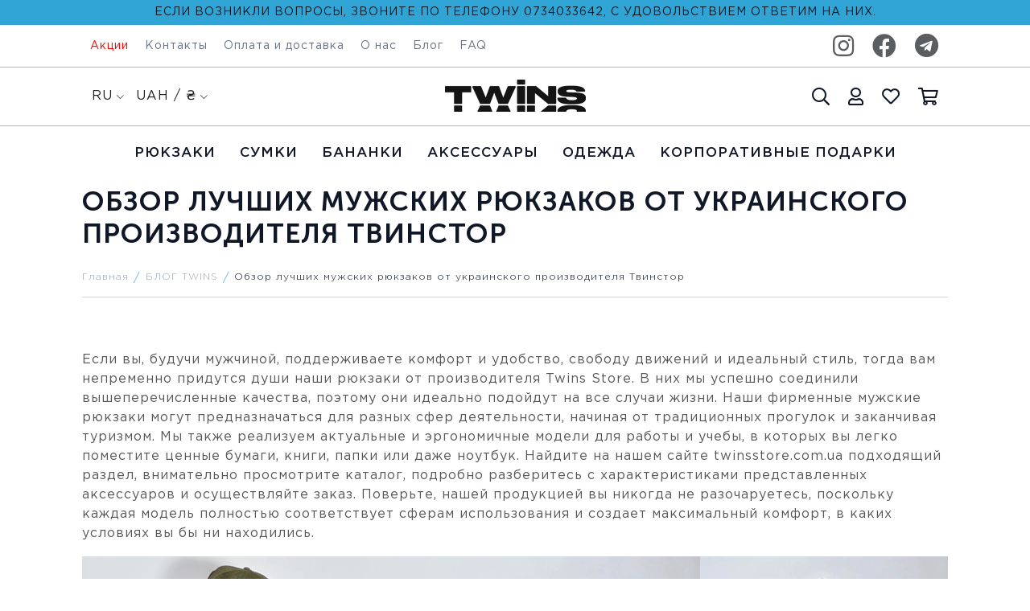

--- FILE ---
content_type: text/html; charset=utf-8
request_url: https://twinsstore.com.ua/ru/blog/obzor-luchshikh-muzhskikh-riukzakov-ot-ukrainskogo-proizvoditelia-tvinstor/
body_size: 12951
content:










<!DOCTYPE html><html lang="ru"><head><meta charset="UTF-8"><title>Фирменные мужские рюкзаки Twins: обзор популярных моделей</title><meta name="description" content="Качественные мужские рюкзаки ручной работы производителя Твинс Стор - какие наши модели самые популярные. Заказывайте мужские рюкзаки от производителя с доставкой по Украине по тел. 0734033642"><meta name="viewport" content="width=device-width, initial-scale=1, shrink-to-fit=no"><meta name="google-site-verification" content="irK_qktCiSlPY1eXJnFWnPiWnbXXM8fvTiPAT0vqfTU"/><link rel="icon" href="/media/%D1%96%D0%BA%D0%BE%D0%BD%D0%BA%D0%B0.png"><base href="https://twinsstore.com.ua/"/><!-- Gotham Pro font preloads --><link rel="preload" href="/static/fonts/GothaPro/GothamPro-Medium.ttf" as="font" type="font/truetype" crossorigin><link rel="preload" href="/static/fonts/GothaPro/GothamPro-Bold.ttf" as="font" type="font/truetype" crossorigin><link rel="preload" href="/static/fonts/GothaPro/GothamPro-Light.ttf" as="font" type="font/truetype" crossorigin><link rel="preload" href="/static/fonts/GothaPro/GothamPro-Black.ttf" as="font" type="font/truetype" crossorigin><link rel="preload" href="/static/fonts/GothaPro/GothamPro.ttf" as="font" type="font/truetype" crossorigin><link rel="preload" href="/static/fontawesome/webfonts/fa-regular-400.woff2" as="font" type="font/woff2" crossorigin><link rel="preload" href="/static/fontawesome/webfonts/fa-light-300.woff2" as="font" type="font/woff2" crossorigin><link rel="preload" href="/static/fontawesome/webfonts/fa-brands-400.woff2" as="font" type="font/woff2" crossorigin><link rel="preload" href="/static/critical.css" as="style" onload="this.onload=null;this.rel='stylesheet'"><link rel="stylesheet" href="/static/critical.css?v=1.2"><link rel="stylesheet" media="" href="/static/CACHE/css/output.15aab185f40f.css" type="text/css"><style>


            


            
            @font-face {
                font-family: "Nunito-600";
                src: url("/static/fonts/Nunito/static/Nunito-Bold.ttf") format("truetype");
                font-weight: 600;
                font-style: normal;
                font-display: swap;
            }
            @font-face {
                font-family: "Nunito-500";
                src: url("/static/fonts/Nunito/static/Nunito-Medium.ttf") format("truetype");
                font-weight: 500;
                font-style: normal;
                font-display: swap;
            }

            @font-face {
                font-family: "Roboto-500";
                src: url("/static/fonts/Roboto/static/Roboto-Bold.ttf") format("truetype");
                font-weight: 500;
                font-style: normal;
                font-display: swap;
            }

            @font-face {
                font-family: "Roboto-400";
                src: url("/static/fonts/Roboto/static/Roboto-Medium.ttf") format("truetype");
                font-weight: 400;
                font-style: normal;
                font-display: swap;
            }

            @font-face {
                font-family: "Gotham Pro";
                src: url("/static/fonts/GothaPro/GothamPro-Medium.ttf") format("truetype");
                font-weight: 500;
                font-style: normal;
                font-display: swap;
            }

            @font-face {
                font-family: "Gotham Pro";
                src: url("/static/fonts/GothaPro/GothamPro-Bold.ttf") format("truetype");
                font-weight: bold;
                font-style: normal;
                font-display: swap;
            }

            @font-face {
                font-family: "Gotham Pro";
                src: url("/static/fonts/GothaPro/GothamPro-Light.ttf") format("truetype");
                font-weight: 300;
                font-style: normal;
                font-display: swap;
            }

            @font-face {
                font-family: "Gotham Pro";
                src: url("/static/fonts/GothaPro/GothamPro-Black.ttf") format("truetype");
                font-weight: 900;
                font-style: normal;
                font-display: swap;
            }

            @font-face {
                font-family: "Gotham Pro";
                src: url("/static/fonts/GothaPro/GothamPro.ttf") format("truetype");
                font-weight: normal;
                font-style: normal;
                font-display: swap;
            }

            @font-face {
                font-family: "Museo Sans Cyrl 300";
                src: url("/static/fonts/museo/MuseoSansCyrl-300.woff2") format("woff2");
                font-style: normal;
                font-weight: normal;
                font-display: swap;
            }

            @font-face {
                font-family: "Museo Sans Cyrl 500";
                src: url("/static/fonts/museo/MuseoSansCyrl-500.woff2") format("woff2");
                font-style: normal;
                font-weight: normal;
                font-display: swap;
            }

            @font-face {
                font-family: "Museo Sans Cyrl 700";
                src: url("/static/fonts/museo/MuseoSansCyrl-700.woff2") format("woff2");
                font-style: normal;
                font-weight: normal;
                font-display: swap;
            }

            @font-face {
                font-family: "Museo Sans Cyrl 900";
                src: url("/static/fonts/museo/MuseoSansCyrl-900.woff2") format("woff2");
                font-style: normal;
                font-weight: normal;
                font-display: swap;
            }


            

            @font-face {
                font-family: "SFMono-Regular";
                src: url(/static/fonts/SFMONOREGULAR.TTF) format("truetype");
                font-style: normal;
                font-weight: normal;
                font-display: swap;
            }

            @font-face {
                font-family: "FontAwesomeSolid";
                src: url(/static/fonts/fas.ttf);
                font-display: swap;
            }

            @font-face {
                font-family: "FontAwesome";
                src: url(/static/fonts/fa.ttf);
                font-display: swap;
            }


            @font-face {
                font-family: "Font Awesome 5 Free Solid";
                src: url("/static/fonts/fas.ttf") format("truetype");
                font-style: normal;
                font-weight: normal;
                font-display: swap;
            }

            @font-face {
                font-family: 'Font Awesome 5 Free';
                font-style: normal;
                font-weight: 300;
                font-display: swap;
                src: url(/static/fontawesome/webfonts/fa-light-300.woff2) format("woff2");
            }

            @font-face {
                font-family: 'Font Awesome 5 Free';
                font-style: normal;
                font-weight: normal;
                font-display: swap;
                src: url(/static/fontawesome/webfonts/fa-brands-400.woff2) format("woff2");
            }

            @font-face {
                font-family: 'Font Awesome 5 Free';
                font-style: normal;
                font-weight: 400;
                font-display: swap;
                src: url(/static/fontawesome/webfonts/fa-regular-400.woff2) format("woff2");
            }


        </style><script type="application/ld+json">
    {
      "@context": "https://schema.org",
      "@type": "NewsArticle",
      "headline": "Обзор лучших мужских рюкзаков от украинского производителя Твинстор",
      "image": [
        "https://twinsstore.com.ua/media/ogliad-naikrashyh-chol-rukzakiv-zas.png"
       ],
      "datePublished": "2023-05-22",
      "dateModified": "2023-05-22"
    }
    </script><link rel="canonical" href="https://twinsstore.com.ua/ru/blog/obzor-luchshikh-muzhskikh-riukzakov-ot-ukrainskogo-proizvoditelia-tvinstor/"><!-- Google tag (gtag.js) --><script async src="https://www.googletagmanager.com/gtag/js?id=UA-81411664-1"></script><script>
            window.dataLayer = window.dataLayer || [];

            function gtag() {
                dataLayer.push(arguments);
            }

            gtag('js', new Date());

            gtag('config', 'UA-81411664-1');
            gtag('config', 'G-GTKJLM74HH');
            gtag('config', 'AW-10977605174');
        </script><!-- End Google tag (gtag.js) --><!-- Google Tag Manager --><script>
document.addEventListener('DOMContentLoaded', () => {
  /** init gtm after 3500 seconds - this could be adjusted */
  setTimeout(initGTM, 3500);
});
document.addEventListener('scroll', initGTMOnEvent);
document.addEventListener('mousemove', initGTMOnEvent);
document.addEventListener('touchstart', initGTMOnEvent);

function initGTMOnEvent (event) {
  initGTM();
  event.currentTarget.removeEventListener(event.type, initGTMOnEvent); // remove the event listener that got triggered
}

function initGTM () {
  if (window.gtmDidInit) {
    return false;
  }
  window.gtmDidInit = true; // flag to ensure script does not get added to DOM more than once.
  const script = document.createElement('script');
  script.type = 'text/javascript';
  script.async = true;
  script.onload = () => { dataLayer.push({ event: 'gtm.js', 'gtm.start': (new Date()).getTime(), 'gtm.uniqueEventId': 0 }); } // this part ensures PageViews is always tracked
  script.src = 'https://www.googletagmanager.com/gtm.js?id=GTM-K7QCF8Z';

  document.head.appendChild(script);
}
</script><!-- End Google Tag Manager --><script>
                function pushEcommerceDataLayer(data) {
                    dataLayer.push({ecommerce: null});  // Clear the previous ecommerce object.
                    dataLayer.push(data);
                }
            </script><script type="application/ld+json">
            {
              "@context": "https://schema.org",
              "@type": "Organization",
              "url": "https://twinsstore.com.ua/",
      "logo": "https://twinsstore.com.ua/media/design/logo.svg"
    }
        </script><script type="application/ld+json">
            {
              "@context": "https://schema.org",
              "@type": "WebSite",
              "url": "https://twinsstore.com.ua/",
      "potentialAction": {
        "@type": "SearchAction",
        "target": {
          "@type": "EntryPoint",
          "urlTemplate": "https://twinsstore.com.ua/search/?query={search_term_string}"
        },
        "query-input": "required name=search_term_string"
      }
    }
        </script><script type="application/ld+json">
                {
                  "@context": "https://schema.org",
                  "@type": "BreadcrumbList",
                  "itemListElement": [
                
                  
                    {
                      "@type": "ListItem",
                      "position": 1,
                        "name": "БЛОГ TWINS",
                        "item": "https://twinsstore.com.ua/ru/blog/"
                        },
                
                  
                  
                    {
                      "@type": "ListItem",
                      "position": 2,
                        "name": "Обзор лучших мужских рюкзаков от украинского производителя Твинстор"
                      }
                
                  
                ]
              }
            </script><link href="/static/fonts/Google/MaterialIcons.css" rel="stylesheet"></head><body><!-- Google Tag Manager (noscript) --><noscript><iframe src="https://www.googletagmanager.com/ns.html?id=GTM-K7QCF8Z"
                height="0" width="0" style="display:none;visibility:hidden"></iframe></noscript><!-- End Google Tag Manager (noscript) --><header><div id="header"><span id="info_err">Если возникли вопросы, звоните по телефону 0734033642, с удовольствием ответим на них.</span><div class="border_wrap"><div class="wrap_3"><input type="hidden" name="csrfmiddlewaretoken" value="N4RklwiPKHXiF9ZAD1OiZUX4GIaBrKnobADIxmnoOrcrgfbhBi7h3nwWu9YtvliT"><div class="top"><div class="cols_wrapper"><div class="left_col"><div class="menu_top"><div class="a_menu_top"><a href="/ru/specials/">Акции</a></div><div class="a_menu_top"><a href="/ru/contacts/">Контакты</a></div><div class="a_menu_top"><a href="/ru/oplata-i-dostavka/">Оплата и доставка</a></div><div class="a_menu_top"><a href="/ru/o-nas/">О нас</a></div><div class="a_menu_top"><a href="/ru/blog/">Блог</a></div><div class="a_menu_top"><a href="/ru/faq/">FAQ</a></div></div><div id="contacts_head"><a target="_blank" href="https://www.instagram.com/twinsstoreua/"><i class="fab fa-instagram"
                                                                                             id="inst"></i></a><a target="_blank" href="https://www.facebook.com/twinsstoreua/"><i class="fab fa-facebook"
                                                                                            id="faceb"></i></a><a target="_blank" href="https://t.me/twinsstoreua"><i class="fab fa-telegram"
                                                                                            id="telegram"></i></a></div></div></div></div></div></div><div id="fixed_part"><div class="border_wrap"><div class="wrap_3"><div class="bottom"><div class="main_menu_bottom" id="fixed_menu"><div class="right_col"><div id="language_toggle"><div class="selected-lang" style="text-transform: uppercase">
                                            ru <i class="fal fa-chevron-down down_arr"></i></div><ul><li class="language_item"
                                                    data-next="/ru/blog/obzor-luchshikh-muzhskikh-riukzakov-ot-ukrainskogo-proizvoditelia-tvinstor/"
                                                    data-code="uk">UA</li><li class="language_item current"
                                                    data-next="/ru/blog/obzor-luchshikh-muzhskikh-riukzakov-ot-ukrainskogo-proizvoditelia-tvinstor/"
                                                    data-code="ru">ru</li></ul></div><div id="currency_toggle"><div class="selected-currency" style="text-transform: uppercase">
                                        UAH /
                                        ₴
                                        <i class="fal fa-chevron-down down_arr"></i></div><ul><li class="currency_item current"
                                                data-next="/ru/blog/obzor-luchshikh-muzhskikh-riukzakov-ot-ukrainskogo-proizvoditelia-tvinstor/" data-code="UAH">
                                                UAH / ₴
                                            </li></ul></div></div><a href="/ru/" class="logo_type"><img src="/media/cache/68/83/6883ca85f43d033802e66b1d696f6343.webp" class="logo_img" alt="logo" height="40" width="175"></a><div class="bottom_icons"><a href=""><i class="icon_header far fa-search" id="search_toggle"></i></a><a href="/ru/account/"><i class="icon_header  far fa-user"></i></a><a href="/ru/wishlist/"><i class="icon_header far fa-heart"></i></a><a href="/ru/checkout/"><i
                                        class="icon_header  far fa-shopping-cart"><div id="js_cart_items_count" class="cart_items_count"
                                            
                                         style="display: none" >0</div></i></a><div id="mobile_menu_toggle"><svg height="0" viewBox="0 -53 384 384" width="0" xmlns="https://www.w3.org/2000/svg"><path d="m368 154.667969h-352c-8.832031 0-16-7.167969-16-16s7.167969-16 16-16h352c8.832031 0 16 7.167969 16 16s-7.167969 16-16 16zm0 0"/><path d="m368 32h-352c-8.832031 0-16-7.167969-16-16s7.167969-16 16-16h352c8.832031 0 16 7.167969 16 16s-7.167969 16-16 16zm0 0"/><path d="m368 277.332031h-352c-8.832031 0-16-7.167969-16-16s7.167969-16 16-16h352c8.832031 0 16 7.167969 16 16s-7.167969 16-16 16zm0 0"/></svg><i class="fal fa-times" style="display: none"></i></div><ul id="mobile_menu" class="sidenav"><div class="top-content"><ul class="collapsible"><li><div class="collapsible-header"><a href="/ru/catalog/ryukzaki/" class="first_lvl mobile_menu_item">Рюкзаки</a><i class="fal fa-chevron-right"></i></div><div class="collapsible-body"><ul class="collapsible"><li><div class="collapsible-header"><a href="/ru/catalog/ryukzaki/zhenskie-ryukzaki/" class="mobile_menu_item"><span>Женские</span></a></div><div class="collapsible-body"></div></li></ul><ul class="collapsible"><li><div class="collapsible-header"><a href="/ru/catalog/ryukzaki/muzhskie-ryukzaki/" class="mobile_menu_item"><span>Мужские</span></a></div><div class="collapsible-body"></div></li></ul></div></li></ul><ul class="collapsible"><li><div class="collapsible-header"><a href="/ru/catalog/sumki/" class="first_lvl mobile_menu_item">Cумки</a><i class="fal fa-chevron-right"></i></div><div class="collapsible-body"><ul class="collapsible"><li><div class="collapsible-header"><a href="/ru/catalog/sumki/sumki-shopperi/" class="mobile_menu_item"><span>Сумки-шоппери</span></a></div><div class="collapsible-body"></div></li></ul><ul class="collapsible"><li><div class="collapsible-header"><a href="/ru/catalog/sumki/sumki-dlya-noutbuka/" class="mobile_menu_item"><span>Сумки для ноутбука</span></a></div><div class="collapsible-body"></div></li></ul></div></li></ul><ul class="collapsible"><li><div class="collapsible-header"><a href="ru/catalog/bananki/" class="first_lvl mobile_menu_item">Бананки</a><i class="fal fa-chevron-right"></i></div><div class="collapsible-body"><ul class="collapsible"><li><div class="collapsible-header"><a href="ru/catalog/bananki/zhenskie-bananki" class="mobile_menu_item"><span>Женские</span></a></div><div class="collapsible-body"></div></li></ul><ul class="collapsible"><li><div class="collapsible-header"><a href="/ru/catalog/bananki/muzhskie-bananki" class="mobile_menu_item"><span>Мужские</span></a></div><div class="collapsible-body"></div></li></ul><ul class="collapsible"><li><div class="collapsible-header"><a href="/ru/catalog/bananki/detskie-bananki/" class="mobile_menu_item"><span>Детские</span></a></div><div class="collapsible-body"></div></li></ul></div></li></ul><ul class="collapsible"><li><div class="collapsible-header"><a href="/ru/catalog/aksessuary-dlya-sumok/" class="first_lvl mobile_menu_item">Аксессуары</a><i class="fal fa-chevron-right"></i></div><div class="collapsible-body"><ul class="collapsible"><li><div class="collapsible-header"><a href="/ru/catalog/aksessuary-dlya-sumok/shevrony-dlya-sumok/" class="mobile_menu_item"><span>Шевроны</span></a></div><div class="collapsible-body"></div></li></ul><ul class="collapsible"><li><div class="collapsible-header"><a href="/ru/catalog/aksessuary-dlya-sumok/stikery/" class="mobile_menu_item"><span>Стикеры</span></a></div><div class="collapsible-body"></div></li></ul><ul class="collapsible"><li><div class="collapsible-header"><a href="/ru/catalog/aksessuary-dlya-sumok/" class="mobile_menu_item"><span>Брелки</span></a></div><div class="collapsible-body"></div></li></ul><ul class="collapsible"><li><div class="collapsible-header"><a href="/ru/catalog/aksesuari-dlya-sumok/shokhly-dlya-noutbukiv/" class="mobile_menu_item"><span>Чехлы для ноутбуков</span></a></div><div class="collapsible-body"></div></li></ul><ul class="collapsible"><li><div class="collapsible-header"><a href="kosmetychni" class="mobile_menu_item"><span>Косметички</span></a></div><div class="collapsible-body"></div></li></ul></div></li></ul><ul class="collapsible"><li><div class="collapsible-header"><a href="/ru/catalog/odezhda-i-aksessuary/" class="first_lvl mobile_menu_item">Одежда</a><i class="fal fa-chevron-right"></i></div><div class="collapsible-body"><ul class="collapsible"><li><div class="collapsible-header"><a href="/ru/catalog/odezhda-i-aksessuary/zhenskaia-odezhda/" class="mobile_menu_item"><span>Женская одежда</span></a></div><div class="collapsible-body"></div></li></ul><ul class="collapsible"><li><div class="collapsible-header"><a href="/ru/catalog/odezhda-i-aksessuary/zhenskaia-odezhda/zhenskie-hudi-i-svitshoty/" class="mobile_menu_item"><span>Женские худи, свитшоты</span></a></div><div class="collapsible-body"></div></li></ul><ul class="collapsible"><li><div class="collapsible-header"><a href="/ru/catalog/odezhda-i-aksessuary/zhenskaia-odezhda/zhenskie-kostiumy/" class="mobile_menu_item"><span>Женские костюмы</span></a></div><div class="collapsible-body"></div></li></ul><ul class="collapsible"><li><div class="collapsible-header"><a href="/ru/catalog/odezhda-i-aksessuary/zhenskaia-odezhda/zhenskie-shtany/" class="mobile_menu_item"><span>Женские штаны</span></a></div><div class="collapsible-body"></div></li></ul><ul class="collapsible"><li><div class="collapsible-header"><a href="/ru/catalog/odezhda-i-aksessuary/zhenskaia-odezhda/zhenskie-futbolki/" class="mobile_menu_item"><span>Женские футболки</span></a></div><div class="collapsible-body"></div></li></ul></div></li></ul><ul class="collapsible"><li><div class="collapsible-header"><a href="/ru/korporativni-zamovlennia/" class="first_lvl mobile_menu_item">Корпоративные подарки</a></div><div class="collapsible-body"></div></li></ul><div class="bottom-menu"><div class="half_menu"><ul class="collapsible bottom-content"><li><div class="collapsible-header"><a href="/ru/specials/">Акции</a></div><div class="collapsible-body"></div></li></ul><ul class="collapsible bottom-content"><li><div class="collapsible-header"><a href="/ru/contacts/">Контакты</a></div><div class="collapsible-body"></div></li></ul><ul class="collapsible bottom-content"><li><div class="collapsible-header"><a href="/ru/oplata-i-dostavka/">Оплата и доставка</a></div><div class="collapsible-body"></div></li></ul></div><div class="half_menu"><ul class="collapsible bottom-content"><li><div class="collapsible-header"><a href="/ru/o-nas/">О нас</a></div><div class="collapsible-body"></div></li></ul><ul class="collapsible bottom-content"><li><div class="collapsible-header"><a href="/ru/blog/">Блог</a></div><div class="collapsible-body"></div></li></ul><ul class="collapsible bottom-content"><li><div class="collapsible-header"><a href="/ru/faq/">FAQ</a></div><div class="collapsible-body"></div></li></ul></div></div><div class="lang_currency"><div class="lang_wrap"><div id="language_toggle_mobile" tabIndex="1"><div class="selected-lang" style="text-transform: uppercase">
                        ru <i class="fal fa-chevron-down down_arr"></i></div><ul><li class="language_item"
                                data-next="/ru/blog/obzor-luchshikh-muzhskikh-riukzakov-ot-ukrainskogo-proizvoditelia-tvinstor/" data-code="uk">
                                UA
                            </li><li class="language_item current"
                                data-next="/ru/blog/obzor-luchshikh-muzhskikh-riukzakov-ot-ukrainskogo-proizvoditelia-tvinstor/" data-code="ru">
                                ru
                            </li></ul></div></div><div class="curr_wrap"><div id="currency_toggle_mobile" tabIndex="1"><div class="selected-currency" style="text-transform: uppercase">
                        UAH / ₴
                        <i class="fal fa-chevron-down down_arr"></i></div><ul><li class="currency_item current"
                                data-next="/ru/blog/obzor-luchshikh-muzhskikh-riukzakov-ot-ukrainskogo-proizvoditelia-tvinstor/" data-code="UAH">
                                UAH / ₴
                            </li></ul></div></div></div></div></ul></div></div></div></div></div><div class="menu_center"><div id="main_menu"><div class="wrapper"><ul class="menu_hor"><li class="menu_photos"><a href="/ru/catalog/ryukzaki/">Рюкзаки</a><div class="menu_center_background"><ul><li  menu_without_photos"><a href="/ru/catalog/ryukzaki/zhenskie-ryukzaki/">Женские</a></li><li  menu_without_photos"><a href="/ru/catalog/ryukzaki/muzhskie-ryukzaki/">Мужские</a></li></ul></div></li><li  menu_without_photos"><a href="/ru/catalog/sumki/">Cумки</a><div class="menu_center_background"><ul><li  menu_without_photos"><a href="/ru/catalog/sumki/sumki-shopperi/">Сумки-шоппери</a></li><li  menu_without_photos"><a href="/ru/catalog/sumki/sumki-dlya-noutbuka/">Сумки для ноутбука</a></li></ul></div></li><li class="menu_photos"><a href="ru/catalog/bananki/">Бананки</a><div class="menu_center_background"><ul><li  menu_without_photos"><a href="ru/catalog/bananki/zhenskie-bananki">Женские</a></li><li  menu_without_photos"><a href="/ru/catalog/bananki/muzhskie-bananki">Мужские</a></li><li  menu_without_photos"><a href="/ru/catalog/bananki/detskie-bananki/">Детские</a></li></ul></div></li><li class="menu_photos"><a href="/ru/catalog/aksessuary-dlya-sumok/">Аксессуары</a><div class="menu_center_background"><ul><li  menu_without_photos"><a href="/ru/catalog/aksessuary-dlya-sumok/shevrony-dlya-sumok/">Шевроны</a></li><li  menu_without_photos"><a href="/ru/catalog/aksessuary-dlya-sumok/stikery/">Стикеры</a></li><li  menu_without_photos"><a href="/ru/catalog/aksessuary-dlya-sumok/">Брелки</a></li><li  menu_without_photos"><div class="photo-item"><picture><source srcset="/media/cache/bc/ed/bcede3a67c9458dbd173216d933b0fc5.webp" type="image/webp"><source srcset="/media/cache/1c/fb/1cfb37c4a536d697665f9a8705c4ed3a.png" type="image/png"><img loading="lazy" src="/media/cache/1c/fb/1cfb37c4a536d697665f9a8705c4ed3a.png" alt=" twinsstore.com.ua" onclick="document.location.href='/ru/catalog/aksesuari-dlya-sumok/shokhly-dlya-noutbukiv/'"></picture></div><a href="/ru/catalog/aksesuari-dlya-sumok/shokhly-dlya-noutbukiv/">Чехлы для ноутбуков</a></li><li  menu_without_photos"><div class="photo-item"><picture><source srcset="/media/cache/30/6e/306eb53f82af0469ee1398f2e34a98bf.webp" type="image/webp"><source srcset="/media/cache/36/fc/36fcae80524f1bd4cfff0fe3ed9dd331.png" type="image/png"><img loading="lazy" src="/media/cache/36/fc/36fcae80524f1bd4cfff0fe3ed9dd331.png" alt=" twinsstore.com.ua" onclick="document.location.href='kosmetychni'"></picture></div><a href="kosmetychni">Косметички</a></li></ul></div></li><li class="menu_photos"><a href="/ru/catalog/odezhda-i-aksessuary/">Одежда</a><div class="menu_center_background"><ul><li  menu_without_photos"><a href="/ru/catalog/odezhda-i-aksessuary/zhenskaia-odezhda/">Женская одежда</a></li><li  menu_without_photos"><a href="/ru/catalog/odezhda-i-aksessuary/zhenskaia-odezhda/zhenskie-hudi-i-svitshoty/">Женские худи, свитшоты</a></li><li  menu_without_photos"><a href="/ru/catalog/odezhda-i-aksessuary/zhenskaia-odezhda/zhenskie-kostiumy/">Женские костюмы</a></li><li  menu_without_photos"><a href="/ru/catalog/odezhda-i-aksessuary/zhenskaia-odezhda/zhenskie-shtany/">Женские штаны</a></li><li  menu_without_photos"><a href="/ru/catalog/odezhda-i-aksessuary/zhenskaia-odezhda/zhenskie-futbolki/">Женские футболки</a></li></ul></div></li><li  menu_without_photos"><a href="/ru/korporativni-zamovlennia/">Корпоративные подарки</a></li></ul></div></div></div></div></div></header><main class="body"><div class="page__article wrap_3"><h1 class="title">Обзор лучших мужских рюкзаков от украинского производителя Твинстор</h1><nav class="breadcrumbs_block"><ol class="breadcrumbs_wrapper"><li class="bc_item"><a href="/ru/">Главная</a></li><li class="bc_item"><a href="https://twinsstore.com.ua/ru/blog/">БЛОГ TWINS</a></li><li class="bc_item active">
                        Обзор лучших мужских рюкзаков от украинского производителя Твинстор
                    </li></ol></nav><div class="cols_wrapper"><div class="article_body"><div class="content"><style type="text/css">.seo_block_twins_store{
		display: flex;
		flex-basis: 100%;
		flex-wrap: wrap;
		justify-content: space-between;
	}
	.seo_block_twins_store > .content_block{
		flex-basis: 45%;
	    align-self: center;
	}
	@media(max-width: 1200px){
		.seo_block_twins_store > .content_block{
		flex-basis: 100%;
		text-align: center;
	}
	}
</style><p>Если вы, будучи мужчиной, поддерживаете комфорт и удобство, свободу движений и идеальный стиль, тогда вам непременно придутся души наши рюкзаки от производителя Twins Store. В них мы успешно соединили вышеперечисленные качества, поэтому они идеально подойдут на все случаи жизни. Наши фирменные мужские рюкзаки могут предназначаться для разных сфер деятельности, начиная от традиционных прогулок и заканчивая туризмом. Мы также реализуем актуальные и эргономичные модели для работы и учебы, в которых вы легко поместите ценные бумаги, книги, папки или даже ноутбук. Найдите на нашем сайте twinsstore.com.ua подходящий раздел, внимательно просмотрите каталог, подробно разберитесь с характеристиками представленных аксессуаров и осуществляйте заказ. Поверьте, нашей продукцией вы никогда не разочаруетесь, поскольку каждая модель полностью соответствует сферам использования и создает максимальный комфорт, в каких условиях вы бы ни находились.</p><p><img alt="мужской рюкзак купить " src="/media/uploads/2023/05/22/ogliad-naikrashyh-chol-rukzakiv-ru.png" style="width: 100%;" /></p><h2>Какой городской рюкзак мужской купить советуем заказать мы: рассматриваем одни из наиболее популярных моделей бренда Твинс Стор!</h2><p>Чтобы <strong><a href="/ru/catalog/ryukzaki/muzhskie-ryukzaki/">купить мужской рюкзак</a></strong>, полностью удовлетворяющий ваши потребности, всегда обращайте внимание на его форму и размер, материал, внешний вид, дополнительные функции. Ведущие позиции среди наших покупателей занимают следующие актуальные модели:</p><div class="seo_block_twins_store"><div class="content_block"><img alt=" рюкзаки от производителя twins store" loading="lazy" src="/media/uploads/2023/05/22/ogliad-naikrashyh-chol-rukzakiv-rus.png" style="float: left; width: 100%;" /></div><div class="content_block"><dl><dd style="text-align: justify;"><img alt="значок &quot;готово&quot;" src="/media/uploads/2022/11/23/icons8-select-checkmark-symbol-to-choose-true-answer-56-1_2XBYGrm.png" style="width: 30px; height: 30px;" /><strong>Shell</strong>. Этот городской рюкзак мужской можно назвать универсальным, ведь он идеально подходит для прогулок, учебы, работы и даже походов в спортзал. Изготовлен он из прорезиненного материала и надежной ткани оксфорд. Применив это сырье, мы уверены, что аксессуар не подведет вас даже во время сильных осадков, поскольку он не промокает. Кроме того, данная модель не загрязняется быстро, так как предлагается в практичном черном цвете. Даже если такая неприятностьи случилась, грязь можно легко очистить, потому что материалы ее не впитывают.</dd><dd style="text-align: justify;"><img alt="значок &quot;готово&quot;" src="/media/uploads/2022/11/23/icons8-select-checkmark-symbol-to-choose-true-answer-56-1_2XBYGrm.png" style="width: 30px; height: 30px;" /><strong>Rolltop T-One</strong>. Если вам нужна вместительная, но при этом легкая сумка мужской рюкзак, выберите этот трендовый роллтоп, выполненный в универсальном черном цвете. Благодаря не круглым, а прямоугольным краям вам удастся разместить в этом аксессуаре множество важных вещей, начиная от объемных папок для работы и завершая книгами для обучения. А еще сюда с легкостью помещается лэптоп, поэтому рюкзак вам непременно пригодится едва ли не на все случаи жизни.</dd><dd style="text-align: justify;"><img alt="значок &quot;готово&quot;" src="/media/uploads/2022/11/23/icons8-select-checkmark-symbol-to-choose-true-answer-56-1_2XBYGrm.png" style="width: 30px; height: 30px;" /><strong>ON THE GO</strong>. Данная модель была названа именно так потому, что для нас жизнь &ndash; это движение, а движение &ndash; это жизнь. У нее нет никаких возрастных ограничений, ведь может быть такой мальчишеский рюкзак или мужской. Он обязательно пригодится людям, которые ведут активный образ жизни и постоянно находятся в движении. Для создания аксессуара мы использовали водоотталкивающую ткань оксфорд, которая не изнашивается быстро и приятна на ощупь. Объем изделия составляет 20 литров, хотя визуально этого незаметно, поэтому в нем можно хранить множество вещей, включая одежду.</dd><dd style="text-align: justify;"><img alt="значок &quot;готово&quot;" src="/media/uploads/2022/11/23/icons8-select-checkmark-symbol-to-choose-true-answer-56-1_2XBYGrm.png" style="width: 30px; height: 30px;" /><strong>Модель mini</strong>. Это идеальный вариант для прогулок. Компактная, но довольно эргономичная модель предназначена для хранения различных мелочей. В ней можно разместить кошелек, ключи, гаджеты и другие важные фичи. Данный мужской рюкзак купить вы можете для идеального дополнения образа, ведь он выглядит великолепно, а благодаря тому, что для его пошива мы используем оксфорд, он прослужит вам долго и не потеряет своей привлекательности даже в случае регулярной эксплуатации. Кроме того, выбирайте этот аксессуар для перелетов, ведь он подходит для ручной клади.</dd></dl></div></div><p>Если вас интересуют действительно стильные, удобные и качественные мужские рюкзаки, обратите внимание на продукцию нашего украинского бренда. Мы всегда идем в ногу со временем, поддерживаем свободу и вольность. Для нас важно активно двигаться вперед, не оглядываясь назад, потому наши товары всегда актуальные!</p><h3>Если заботитесь о стиле и комфорте, тогда стоит купить мужской рюкзак от производителя Твинс Строй!</h3><p>&nbsp;</p><div style="display: flex;justify-content: space-between;width: 100%;margin-top: 20px;"><div style="display: flex; flex-direction: column; align-items: center;width: 30%; max-width: 400px;"><img alt="купить мужской рюкзак" loading="lazy" src="/media/uploads/2023/05/22/shnell.png" style="border-radius: 0px; margin-right: 30px; margin-left: 30px; float: left; width: 100%;" /><a href="/ru/catalog/ryukzaki/0247000216-chernyy-ryukzak-shell/" style="width: 100%;margin-top: 5px; padding:15px 20px;  border-radius: 0px; background-color: #000000; border: none; cursor: pointer;text-align: center;text-decoration: none;color: #fff;">Купить</a></div><div style="display: flex; flex-direction: column; align-items: center;width: 30%; max-width: 400px;"><img alt=" мужской рюкзак" loading="lazy" src="/media/uploads/2023/05/22/t-one.png" style="border-radius: 0px; margin-right: 30px; margin-left: 30px; float: left; width: 100%;" /><a href="/ru/catalog/ryukzaki/0202000216-chernyy-ryukzak-large-t-one/" style="width: 100%;margin-top: 5px; padding:15px 20px;  border-radius: 0px; background-color: #000000; border: none; cursor: pointer;text-align: center;text-decoration: none;color: #fff;">Купить</a></div><div style="display: flex; flex-direction: column; align-items: center;width: 30%; max-width: 400px;"><img alt="рюкзак мальчиковый " loading="lazy" src="/media/uploads/2023/05/22/mini.png" style="border-radius: 0px; margin-right: 30px; margin-left: 30px; float: left; width: 100%;" /><a href="/ru/catalog/ryukzaki/0212001101-siniy-ryukzak-mini-2-0/" style="width: 100%;margin-top: 5px; padding:15px 20px;  border-radius: 0px; background-color: #000000; border: none; cursor: pointer;text-align: center;text-decoration: none;color: #fff;">Купить</a></div></div><p>&nbsp;</p><p>Мы, компания Твинс Стор, предлагаем вашему вниманию трендовые мужские рюкзаки недорого, которые вам понадобятся в разных ситуациях. Они по праву считаются безупречными, ведь у них есть все, что так ценит каждый представитель сильного пола: удобство и практичность, эргономичность и стильный дизайн, отличное качество и неприхотливость по уходу. Оцените все преимущества наших аксессуаров, идите в ногу со временем, чувствуйте себя комфортно и уверенно, а мы вам в этом непременно поможем! Вместе с нашими рюкзаками вы сможете отправляться в туристические походы, прогуливаться по уютным местам, ходить на работу или учебу без дополнительных пакетов, что непременно подарит вам свободу! Если вы все же решили купить мужской рюкзак недорого, сделайте это у нас. Поверьте, осуществив такой выбор, вы точно не пожалеете!</p></div></div></div></div></main><div id="up" class="scale-transition scale-out"><i class="material-icons">keyboard_arrow_up</i></div><footer id="footer"><div class="wrap_3"><div class="footer_body"><div class="logo_block"><div class="image_block"><picture><source srcset="/media/cache/d5/50/d5501094451a0a0e50c6eb6720961534.webp" type="image/webp"><source srcset="/media/cache/1a/2d/1a2d31b7ff10ed63c3ef249af2d9039b.jpg" type="image/jpeg"><img loading="lazy" src="/media/cache/1a/2d/1a2d31b7ff10ed63c3ef249af2d9039b.jpg" alt="logo" height="40" width="175"></picture></div><div class="icons"><a target="_blank" href="https://www.instagram.com/twinsstoreua/"><i class="fab fa-instagram"
                                                                                 id="inst"></i></a><a target="_blank" href="https://www.facebook.com/twinsstoreua/"><i class="fab fa-facebook"
                                                                                id="faceb"></i></a><a target="_blank" href="viber://chat?number=+380734033642"><i class="fab fa-viber"
                                                                                 id="viber"></i></a><a target="_blank" href="https://t.me/twinsstoreua"><i class="fab fa-telegram"
                                                                                id="telegram"></i></a></div></div><div class="foot_info"><span class="important_txt">ПОМОЩЬ</span><ul><li><a href="/ru/oplata-i-dostavka/">Оплата и доставка</a></li><li><a href="/ru/korporativnye-zakazy/">Корпоративные заказы</a></li><li><a href="/ru/faq/">FAQ</a></li><li><a href="/ru/obmen-i-vozvrat/">Обмен и возврат</a></li><li><a href="/ru/polzovatelskoe-soglashenie/">Пользовательское соглашение</a></li></ul></div><div class="foot_cat"><span class="important_txt">КОМПАНИЯ</span><ul><li><a href="/ru/specials/">Акции</a></li><li><a href="/ru/o-nas/">О нас</a></li><li><a href="/ru/blog/">Блог</a></li><li><a href="/ru/mapa-saitu/">Карта сайта</a></li></ul></div><address class="contacts_block"><span class="important_txt">Контакты</span><div class="info_block"><span class="not_important_txt">Мобильные номера</span><a class="sub" href="tel:+38 (073) 403 36 42">+38 (073) 403 36 42</a></div><div class="info_block"><span class="not_important_txt">Ел. почта</span><a class="_link sub" href="mailto: twinsstore.ua@gmail.com">twinsstore.ua@gmail.com</a></div><div class="info_block"><span class="not_important_txt">Адрес</span><a class="_link sub">г. Киев, Днепровский район, Райдужна 21А</a></div></address></div></div><div class="rights_reserved"><div class="wrap_3">
            © 2022 Все права защищены
            <a class="copyright" href="https://golden-web.digital/" target="_blank"></a></div></div></footer><div class="main_modal search_modal" id="close_search"><div class="content search"><a class="close_modal" href="#" onclick="$('.main_modal').hide();"><img src="/media/icons/close.svg" height="15px" width="15px" alt="close modal"></a><div class="search_input_wrapper"><input class="input_v1" id="search_query" value="" placeholder="Что ищем?" type="text"><div class=" search_submit"><span class="search_submit_left_menu"><svg version="1.1" id="Layer_1" xmlns="https://www.w3.org/2000/svg" xmlns:xlink="https://www.w3.org/1999/xlink" x="0px" y="0px"
	 viewBox="0 0 353.9 353.2" style="enable-background:new 0 0 353.9 353.2;" xml:space="preserve" width="0" height="0"><path d="M348.9,328.8l-73.7-74.2c22.5-26.8,35.9-61.7,35.9-99.1C311.1,69.9,241.2,0,155.6,0S0,69.9,0,155.6s69.9,155.6,155.6,155.6
	c37.8,0,72.3-13.4,99.1-35.9l74.2,73.7c2.9,2.9,6.7,4.3,10.1,4.3c3.4,0,7.2-1.4,10.1-4.3C354.7,343.7,354.7,334.1,348.9,328.8z
	 M28.7,155.6c0-69.9,57-126.8,126.8-126.8s126.8,57,126.8,126.8s-57,126.8-126.8,126.8S28.7,225.4,28.7,155.6z"/></svg></span></div></div></div></div><script>
    
    
    
    const CONFIG_DATA = {
        URLS: {
            wishlist_load_more: '/ru/wishlist_load_more/',
            
            
            add_to_wishlist: '/ru/api/add_to_wishlist/',
            del_from_wishlist: '/ru/api/del_from_wishlist/',
            view__registration: '/ru/registration/',
            view__login: '/ru/login/',
            view__edit_profile: '/ru/edit_profile/',
            view__checkout: '/ru/checkout/',
            np_get_cities: '/ru/api/np_get_cities/',
            np_get_warehouses: '/ru/api/np_get_warehouses/',
            get_product_price_by_options: '/ru/api/get_product_price_by_options/',
            load_more_reviews: '/ru/api/load_more_reviews/',
            add_review: '/ru/api/add_review/',
            get_product_option_price: '/ru/api/get_product_option_price/',
            get_category_products: '/ru/api/get_category_products/',
            get_product_modal: '/ru/api/get_product_modal/',
            add_one_click_order: '/ru/api/add_one_click_order/',
            change_item_qty: '/ru/api/change_item_qty/',
            remove_from_cart: '/ru/api/remove_from_cart/',
            api_google_map: '/ru/api_google_map/',
            add_to_cart: '/ru/api/add_to_cart/',
            render_quick_order_item: '/ru/api/render_one_click_order_item/',
            get_template_catalog: '/ru/api/get_template_catalog/',
            get_template_products_cart: '/ru/api/get_template_products_cart/',
            currency_set: '/ru/currency_set/',
            lang: '/lang/',
            search: '/ru/search/',
            search_product_by_query: '/ru/api/search/',
            feedback_form: '/ru/api/feedback_form_add/',
            
            
            account: '/ru/account/',
            account_password_reset: '/ru/api/password_reset/',
            feedback_form__add_message: '/ru/api/feedback_form_add/',
            login: '/ru/login/',
            
            
            get_products_slider_mainpage: '/ru/api/get_products_slider_mainpage/',
            
            
        },
        TRANS: {
            account__add_to_wishlist_success_response: 'account__add_to_wishlist_success_response',
            OneClickOrder_ErrorNoRequired: 'OneClickOrder_ErrorNoRequired',
            OneClickOrder_SuccessMessage: 'OneClickOrder_SuccessMessage',
            OneClickOrder_ErrorPhone: 'OneClickOrder_ErrorPhone',
            contacts__form_success_msg: 'contacts__form_success_msg',
            interface__unknown_error: 'interface__unknown_error',
            Ok: 'Ok',
            added_to_cart: 'Добавлено в корзину',
            Login_error_title: 'Login_error_title',
            Login_error_message: 'Login_error_message',
            Registration_success_message: 'Login_error_message',
            Registration_error_message: 'Registration_error_message',
            not_selected: 'Не выбрано',
            checkout__success_message: 'Благодарим за заказ.',
            hide_element: 'СКРЫТЬ',
            show_element: 'ВСЕ ПРИМЕРЫ',

            index__page: 'Главная',
            blog__page: 'Блог производителяTWINS STORE',
            view__contacts__page: 'Контакты',
            catalog__page: 'Каталог TWINS',
            specials__page: 'Специальные предложения',
            view__search__page: 'view__search__page',
            view__testimonials__page: 'Отзыв',
            pay: 'Оплатить',
            chose__delivery__type: 'Способ доставки'
        },
        CURRENCIES: {
            CURRENT: {"id": 1, "name": "Hryvna", "code": "UAH", "symbol_left": "₴", "symbol_right": "грн", "value": "1.0000", "status": true, "is_default": true},
            ALL: [{"id": 1, "name": "Hryvna", "code": "UAH", "symbol_left": "₴", "symbol_right": "грн", "value": "1.0000", "status": true, "is_default": true}],
            DEFAULT: {"id": 1, "name": "Hryvna", "code": "UAH", "symbol_left": "₴", "symbol_right": "грн", "value": "1.0000", "status": true, "is_default": true},
        },
        VALUES: {
            ARRAY_OPTIONS: [],
            ARRAY_ATTRIBUTES: [],
            ARRAY_PRODUCTS: [],
            ARRAY_PRODUCTS_FILTERED: [],
            LANGUAGE_CODE: "ru"
        }
    };
</script><script src="/static/jquery/external/jquery/jquery.js"></script><script defer src="/static/CACHE/js/output.77eb01022ff8.js"></script><script defer src="/static/CACHE/js/output.498df1b5b937.js"></script></body><div id="fountainG"><div class="loader"></div></div></html>

--- FILE ---
content_type: text/javascript
request_url: https://twinsstore.com.ua/static/CACHE/js/output.498df1b5b937.js
body_size: 5352
content:
const body=$('body');let csrf=$("[name='csrfmiddlewaretoken']").val();let menu=$('#menu');let CITY_REF=null;let CITY_NAME=null;let DELIVERY_TYPE=null;let OD_SETTLEMENT=null;let NP_SETTLEMENT=null;let NP_WAREHOUSE=null;let OPTION_TYPE='select';$("link[media]").removeAttr("media")
body.on('click','.notification .close_ntf',function(e){e.preventDefault();$('.notification').fadeOut(300,function(){$('.notification').remove();});});function get_product_price_by_options(product_id){let content={"product_id":product_id,"product_options":get_selected_options(product_id,OPTION_TYPE)};let result;$.ajax({type:"POST",url:CONFIG_DATA.URLS.get_product_price_by_options,data:{'data':JSON.stringify(content),},async:false,success:function(data){result=data;}});return result;}
body.on('click','#language_toggle_mobile .language_item, #language_toggle .language_item, #rusni_pizda_success_button',function(e){e.preventDefault();let btn=$(this);$.ajax({type:"POST",url:CONFIG_DATA.URLS.lang,data:{'next':btn.data('next'),'language':btn.data('code'),'csrfmiddlewaretoken':$('[name="csrfmiddlewaretoken"]').val()},success:function(data){document.location.replace(data);},});});body.on('click','#currency_toggle_mobile .currency_item, #currency_toggle .currency_item',function(e){e.preventDefault();let btn=$(this);$.ajax({type:"POST",url:CONFIG_DATA.URLS.currency_set,data:{'code':btn.data('code'),'csrfmiddlewaretoken':$('[name="csrfmiddlewaretoken"]').val()},success:function(data){document.location.reload();},});});function searchToObject(){let pairs=window.location.search.substring(1).split("&"),obj={},pair,i;for(i in pairs){if(pairs[i]==="")continue;pair=pairs[i].split("=");obj[decodeURIComponent(pair[0])]=decodeURIComponent(pair[1]);}
return obj;}
function updateCurrentUrl(name_parameter,value_str){let current_search_obj=searchToObject();let new_search_url="?";let first_iteration=true;if(name_parameter in current_search_obj===false){if(name_parameter=='page'&&value_str=='1'){}else{new_search_url+=`${name_parameter}=${value_str}`;first_iteration=false;}}
for(let search_item in current_search_obj){if(name_parameter=='page'&&value_str=='1'){if(Object.keys(current_search_obj).length==1){new_search_url=''}
continue}
if(!first_iteration){new_search_url+='&'}
if(search_item===name_parameter){new_search_url+=search_item+"="+value_str;}else{new_search_url+=`${search_item}=${current_search_obj[search_item]}`;}
first_iteration=false}
let current_path=window.location.pathname;window.history.replaceState(null,null,current_path+new_search_url);return new_search_url;}
function convert_to_default(old_price){return parseFloat(old_price/CONFIG_DATA.CURRENCIES.CURRENT.value);}
function update_url_filters(){let min_price=parseFloat($('#min-price').text());let max_price=parseFloat($('#max-price').text());let filter_inputs_data={}
if(CONFIG_DATA.VALUES.category_min_price!=min_price||CONFIG_DATA.VALUES.category_max_price!=max_price){filter_inputs_data={min_price:Math.floor(parseFloat(convert_to_default(min_price))),max_price:Math.ceil(parseFloat(convert_to_default(max_price))),category_id:CONFIG_DATA.VALUES.category_id,};}
let inputs_attributes_checked=$(".filter-attr-wrapper.attribute [id^='attribute-value-'] input[id^='filter-attribute-']:checked");inputs_attributes_checked.each((key,value)=>{if(!("attributes_id"in filter_inputs_data))filter_inputs_data['attributes_id']=[];if(!("attributes_values_id"in filter_inputs_data))filter_inputs_data['attributes_values_id']=[];let attr_id=parseInt(value.dataset.attr_id);let attr_value_id=parseInt(value.dataset.attr_value_id);if(filter_inputs_data.attributes_id.indexOf(attr_id)===-1){filter_inputs_data.attributes_id.push(attr_id);}
if(filter_inputs_data.attributes_values_id.indexOf(attr_value_id)===-1){filter_inputs_data.attributes_values_id.push(attr_value_id);}});let inputs_filters_checked=$(".filter-attr-wrapper.filter [id^='filter-value-'] input[id^='filter-filter-']:checked");inputs_filters_checked.each((key,value)=>{if(!("filters_id"in filter_inputs_data))filter_inputs_data['filters_id']=[];if(!("filters_values_id"in filter_inputs_data))filter_inputs_data['filters_values_id']=[];let filt_id=parseInt(value.dataset.filter_id);let filt_value_id=parseInt(value.dataset.filter_value_id);if(filter_inputs_data.filters_id.indexOf(filt_id)===-1){filter_inputs_data.filters_id.push(filt_id);}
if(filter_inputs_data.filters_values_id.indexOf(filt_value_id)===-1){filter_inputs_data.filters_values_id.push(filt_value_id);}});let inputs_options_checked=$(".filter-attr-wrapper.option [id^='option-value-'] input[id^='filter-option-']:checked");inputs_options_checked.each((key,value)=>{if(!("options_id"in filter_inputs_data))filter_inputs_data['options_id']=[];if(!("options_values_id"in filter_inputs_data))filter_inputs_data['options_values_id']=[];let option_id=parseInt(value.dataset.option_id);let option_value_id=parseInt(value.dataset.option_value_id);if(filter_inputs_data.options_id.indexOf(option_id)===-1){filter_inputs_data.options_id.push(option_id);}
if(filter_inputs_data.options_values_id.indexOf(option_value_id)===-1){filter_inputs_data.options_values_id.push(option_value_id);}});if(Object.keys(filter_inputs_data).length>0){updateCurrentUrl('filter_json',JSON.stringify(filter_inputs_data));}
if($('input').is('#search_input')){updateCurrentUrl('query',$('#search_input').val());}
let search_object=searchToObject();let page=1
if('page'in search_object){filter_inputs_data.page=search_object.page;page=filter_inputs_data.page}
if('sorting'in search_object){filter_inputs_data.sorting=search_object.sorting;}
if('query'in search_object){filter_inputs_data.query=search_object.query;}
if('category_id'in search_object){filter_inputs_data.category_id=search_object.category_id;}
if($('input').is('#category_id')){filter_inputs_data.category_id=$('#category_id').val();}
fetch(CONFIG_DATA.URLS.get_template_catalog,{method:'POST',body:JSON.stringify(filter_inputs_data),headers:{'Content-Type':'application/json'}}).then(res=>res.json()).then((response)=>{if(page>1){$("#n_page").text('С: '+page);}else{$("#n_page").text('');}
$('#products').html(response['products_template']);$('#js_category_badges').html(response['chips_template']);$('#category_description > .content').html(response['category_description']);console.log(response)
if(response['cat_seo_description']){$('meta[name="description"]').attr('content',response['cat_seo_description']);}
if(response['cat_seo_title']){$('title').text(response['cat_seo_title']);}
if($('#js_category_badges > *').length>0){$('#js_active_filters_heading').show();}else{$('#js_active_filters_heading').hide();}
$("html, body").animate({scrollTop:"0"});setProductsEventClick();}).catch(error=>console.error('Error:',error));}
function del_from_wishlist(btn,content,product_id){$.ajax({type:"POST",url:CONFIG_DATA.URLS.del_from_wishlist,data:content,success:function(data){if(data.success){btn.removeClass('active');$('.wishlist .item[data-id="'+product_id+'"]').stop().animate({height:"0px",paddingTop:"0px",paddingBottom:"0px",opacity:0,},400,function(){$(this).remove();});}}});}
function del_from_cart(content){let res=null;$.ajax({type:"POST",async:false,url:CONFIG_DATA.URLS.remove_from_cart,data:content,success:function(data){res=data;}});return res;}
body.on('click','.read-more',function(e){$(this).toggleClass('expanded')})
body.on('click','.close_form',function(e){M.Modal.getInstance(document.getElementById('modal-testimonials')).close();})
body.on('click','#left_menu_up',function(e){$('#left_menu').css('padding-top','100px')
$('#close_filter_menu').css('top','60px')
$('#left_menu').toggleClass('opened');$('body').css('overflow','hidden');});body.on('click','.use-filter, #close_filter_menu',function(e){$('#left_menu').removeClass('opened');$('body').css('overflow','scroll');});body.on('click','#collapse_search',function(e){$('.top_header .quick_search_wrapper').toggleClass('collapsed');});body.on('click','#mobile_menu_toggle',function(e){if($('#mobile_menu').hasClass('active')){$('.sidenav-overlay').trigger('click');$('#mobile_menu').removeClass('active');$('#mobile_menu_toggle>svg').css('display','block')
$('#mobile_menu_toggle>i').css('display','none')
$('.icon_header.far.fa-search, .icon_header.far.fa-user, .icon_header.far.fa-shopping-cart').css('display','block')
$('body').css('overflow','')}else{$('#mobile_menu').addClass('active');$('#mobile_menu_toggle>svg').css('display','none')
$('#mobile_menu_toggle>i').css('display','block')
$('body').css('overflow','hidden')
$('.icon_header.far.fa-search, .icon_header.far.fa-user, .icon_header.far.fa-shopping-cart').css('display','none')}});body.on('click','#search_toggle',function(e){e.preventDefault();$('.search_modal').show().keypress(function(e){if(e.which===13){$('.search_submit').trigger('click');return false;}});$('.search_modal .search_input_wrapper input').focus();});body.on('click','#new_post_city_search_wrapper .dropdown-item',function(e){let item=$(this);CITY_REF=item.attr('data-ref');CITY_NAME=item.attr('data-city');NP_SETTLEMENT=$(this).html();NP_WAREHOUSE=null;$('#new_post_city').html($(this).html());$('#new_post_city_input').val($(this).html());$('#new_post_city_search_wrapper .autocomplete-dropdown').remove();$('#new_post_warehouse').html(CONFIG_DATA.TRANS.not_selected);$('#new_post_warehouse_section').show();});body.on('click','.filter-attr-wrapper > .filter_name',function(e){$(this).parent().find('.filter-values').slideToggle(300);});body.on('click','#new_post_warehouse_search_wrapper .dropdown-item',function(e){NP_WAREHOUSE=$(this).html();$('#new_post_warehouse_input').val($(this).html());$('#new_post_warehouse_search_wrapper .autocomplete-dropdown').remove();});body.on('click','#other_delivery_settlement_search_wrapper .dropdown-item',function(e){OD_SETTLEMENT=$(this).html();$('#other_delivery_settlement_input').val($(this).html());$('#other_delivery_settlement_search_wrapper .autocomplete-dropdown').remove();});body.on('input','.cart_item .item_qty',function(e){let v=e.target.value;let item_id=$(this).attr('data-item-id');if(v==="")e.target.value=0;$.ajax({type:'POST',url:CONFIG_DATA.URLS.change_item_qty,data:{operation:JSON.stringify({name:'assign',value:v}),item_id:item_id,csrfmiddlewaretoken:csrf,},success:function(data){if(data.success){refresh_total_qty(data.cart_items_count);refresh_total_price(data.cart_total_price)
$('.cart_item[data-cart-item-id="'+item_id+'"]').replaceWith(data.cart_item_html);let new_input=document.querySelector(`.cart_items_checkout input.item_qty[data-item-id="${item_id}"]`);new_input.focus();new_input.selectionStart=new_input.value.length;}}})});body.on('click','.qty_panel span',function(e){let item_id=$(this).attr('data-item-id');let current_qty=$('.item_qty[data-item-id="'+item_id+'"]');let content={};current_qty.addClass('loading');if($(this).hasClass('plus')){content={operation:JSON.stringify({name:'plus'}),item_id:item_id,csrfmiddlewaretoken:csrf,};}
if($(this).hasClass('minus')){if(current_qty.val()-1<=0){return false;}
content={operation:JSON.stringify({name:'minus'}),item_id:item_id,csrfmiddlewaretoken:csrf,};}
$.ajax({type:'POST',url:CONFIG_DATA.URLS.change_item_qty,data:content,success:function(data){if(data.success==true){refresh_total_qty(data.cart_items_count);refresh_total_price(data.cart_total_price);refresh_full_price(data.cart_full_price);$('.cart_items_checkout .cart_item[data-cart-item-id="'+item_id+'"]').replaceWith(data.cart_item_html['checkout']);$('.cart_items_dropdown .cart_item[data-cart-item-id="'+item_id+'"]').replaceWith(data.cart_item_html['dropdown']);}else{swal("",data.message,"warning");}
current_qty.removeClass('loading');}})});body.on('click','.del_from_cart',function(e){e.preventDefault();let cart_item_id=$(this).attr('data-cart-item-id');let content={"cart_item_id":cart_item_id,"csrfmiddlewaretoken":csrf,};let res=del_from_cart(content);if(res.success){refresh_total_qty(res.cart_items_count);refresh_total_price(res.cart_total_price);refresh_full_price(res.cart_full_price)
$('.cart_item[data-cart-item-id="'+cart_item_id+'"]').stop().animate({height:"0px",margin:"0px",paddingTop:"0px",paddingBottom:"0px",opacity:0,},500,function(){$(this).remove();if($('.cart_items_checkout').children().length===0){$('.cart_items_checkout').fadeOut(300,function(){$('.cart_items_checkout').remove();$('.empty_cart').css('display','block');});}});}});body.on('click','.js-toggle-wishlist',function(e){e.preventDefault();let content={'product_id':$(this).attr('data-product-id'),};let btn=$(this);if(btn.hasClass('active')){del_from_wishlist(btn,content,content.product_id);}else{$.ajax({type:"POST",url:CONFIG_DATA.URLS.add_to_wishlist,data:content,success:function(data){if(data.success){btn.addClass('active');}else{if(data.redirect){window.location.href=data.redirect;}}}});}});body.on('click','.del_from_wishlist',function(e){e.preventDefault();let product_id=$(this).attr('data-product-id');let content={'product_id':product_id,};del_from_wishlist($(this),content,product_id);});body.on('click','.search_submit',function(e){let search_by_query=$('#search_query').val();window.location.href=CONFIG_DATA.URLS.search+'?query='+search_by_query;});function refresh_total_qty(val=0){$('#js_cart_items_count').html(parseInt(val))
if(val==0){$('#js_cart_items_count').hide().parent()}else{$('#js_cart_items_count').show().parent()}}
function refresh_total_price(val=0){$('.cart_total_price').html(val);}
function refresh_full_price(val=0){$('.cart_full_price').html(val);}
async function add_to_cart(content,no_modal=false,redirect=null){return $.ajax({type:"POST",url:CONFIG_DATA.URLS.add_to_cart,data:content,success:(data)=>{if(data.success){M.toast({'html':`${CONFIG_DATA.TRANS.added_to_cart}`});$('#cart_toggle .cart_items').html(data.render_html['dropdown']);refresh_total_qty(data.cart_items_count);refresh_total_price(data.cart_total_price)
if(redirect!=null){window.location.href=redirect;}
return true;}else{if(data.required){return{'required':data.required}}
if(data.message){M.toast({'html':data.message});}}
if($(window).width()>992){const menu=$("#fixed_part");const menuTop=menu.offset().top;const menuHeight=menu.outerHeight();$('#toast-container').css('top',(Math.min(menuHeight,menuTop)-10)+'px');}}})}
function get_selected_options(product_id,type){let selected_options=[];if(type==='badges'){let all_selected_badges=$(`.value.active[data-product-id=${product_id}]`);$.each(all_selected_badges,function(key,value){selected_options.push({'option_pk':$(value).attr('data-option-id'),'option_val':$(value).attr('data-value-id'),});});}else{let all_options=$('.option-values[data-product-id="'+product_id+'"]');$.each(all_options,function(key,value){let option=$(value).find(' option:selected');if($(option).attr('value')!=="-1"){selected_options.push({'option_pk':$(value).find(' option:selected').attr('data-option-id'),'option_val':$(value).find(' option:selected').attr('data-value-id'),});}});let custom_txt=$('#custom_text_input')
selected_options=[selected_options]
if(custom_txt){if(custom_txt.val()){selected_options.push({'custom_text':custom_txt.val()});}}}
return selected_options;}
setTimeout(function(){$('body .i4ewOd-pzNkMb-haAclf').remove();},3000);$(function(){function trackScroll(){var scrolled=window.pageYOffset;var coords=document.documentElement.clientHeight;if(scrolled>coords){goTopBtn.classList.remove('scale-out');}
if(scrolled<coords){goTopBtn.classList.add('scale-out');}}
function backToTop(){if(window.pageYOffset>0){window.scrollBy(0,-80);setTimeout(backToTop,0);}}
var goTopBtn=document.querySelector('#up');window.addEventListener('scroll',trackScroll);goTopBtn.addEventListener('click',backToTop);if($('#js_category_badges > *').length>0){$('#js_active_filters_heading').show();}else{$('#js_active_filters_heading').hide();}
if($('[data-fancybox="gallery"]').length>0){Fancybox.bind('[data-fancybox="gallery"]',{});}
$(".preloader").animate({opacity:0},400,()=>{$(".preloader").hide();});});$(document).ready(function(){M.AutoInit();M.updateTextFields();var elems=document.querySelectorAll('.modal');var instances=M.Modal.init(elems);});$(document).ready(function(){if($('#phone').length>0){$('#phone').each(function(){$.mask.definitions['A']=/[1-9]/;$(this).mask("+380 (A9) 999-99-99");});}
if($('#ff_phone').length>0){$('#ff_phone').each(function(){$(this).mask("+380 (99) 999-99-99");});}
$('.body').css('min-height',(parseInt($(window).outerHeight())-parseInt(($('#header').outerHeight()+$('#footer').outerHeight()+1)))+'px');let menu_selector="#fixed_part"
let menu_top=$(menu_selector).offset().top;let menu_height=$(menu_selector).outerHeight();$(window).scroll(function(){if($(window).scrollTop()>menu_top||$(window).width()<1030){if($(menu_selector).css('position')!=='fixed'){$(menu_selector).css('position','fixed');$(menu_selector).css('top','0');$(menu_selector).css('z-index',100);$(menu_selector).css('width',"100%");$(menu_selector).css('background',"#ffffff");if($(window).width()>1030){$(menu_selector).css('border-bottom',"1px solid #B6B6B6");}}else{}
$('body > .body').css('margin-top',menu_height+'px');if($(window).width()>992){$('#toast-container').css('top',menu_height-10+'px');}}else{if($(window).width()>992){$('#toast-container').css('top','');}
if($(menu_selector).css('position')==='fixed'){$(menu_selector).css('position','');$(menu_selector).css('top','');$('body > .body').css('margin-top','');$(menu_selector).css('border-bottom','none');$('hr.bottom_fixed_line').css('display','none');}}});});$('#custom_print_attr_check').change(function(){if($(this).is(':checked')){$('.custom_attr').css('display','block');$('.custom_attributes').css('border','.5px solid var(--c1)');}else{$('.custom_attr').css('display','none');$('.custom_attributes').css('border','none');}});